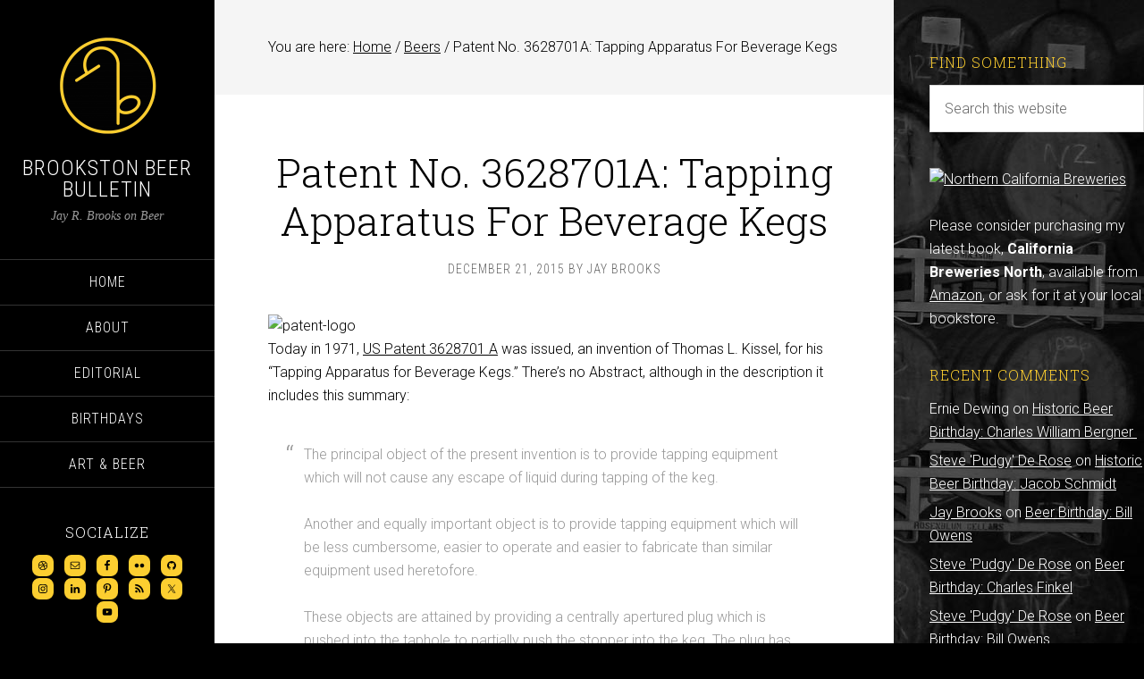

--- FILE ---
content_type: text/html; charset=utf-8
request_url: https://www.google.com/recaptcha/api2/aframe
body_size: 271
content:
<!DOCTYPE HTML><html><head><meta http-equiv="content-type" content="text/html; charset=UTF-8"></head><body><script nonce="zXY4GewTC6OjIUAJqVfVkA">/** Anti-fraud and anti-abuse applications only. See google.com/recaptcha */ try{var clients={'sodar':'https://pagead2.googlesyndication.com/pagead/sodar?'};window.addEventListener("message",function(a){try{if(a.source===window.parent){var b=JSON.parse(a.data);var c=clients[b['id']];if(c){var d=document.createElement('img');d.src=c+b['params']+'&rc='+(localStorage.getItem("rc::a")?sessionStorage.getItem("rc::b"):"");window.document.body.appendChild(d);sessionStorage.setItem("rc::e",parseInt(sessionStorage.getItem("rc::e")||0)+1);localStorage.setItem("rc::h",'1768584280589');}}}catch(b){}});window.parent.postMessage("_grecaptcha_ready", "*");}catch(b){}</script></body></html>